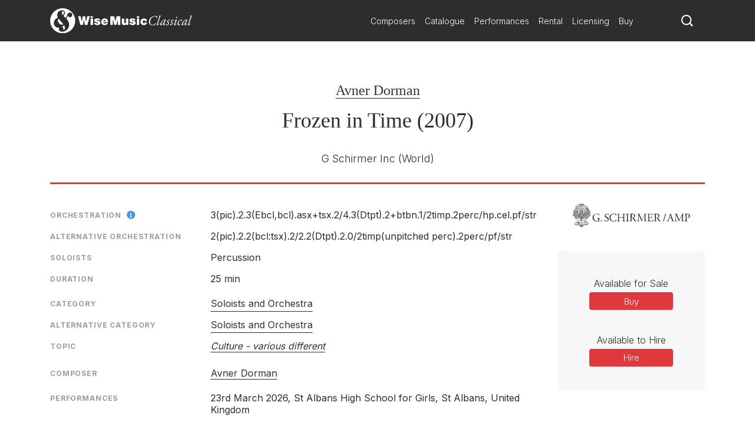

--- FILE ---
content_type: text/html; charset=utf-8
request_url: https://www.wisemusicclassical.com/work/36023/
body_size: 14905
content:

<!DOCTYPE html>
<html lang="en">
<head>
    <meta charset="utf-8">
    <meta name="viewport" content="width=device-width, initial-scale=1, shrink-to-fit=no, viewport-fit=cover">
    <meta name="twitter:card" content="summary_large_image">
    <link rel="icon" type="image/x-icon" href="/img/favicon.ico">

    

<title>Frozen in Time | Avner Dorman - Wise Music Classical</title>

<meta property="og:title" content="Frozen in Time | Avner Dorman" />
<meta name="twitter:title" content="Frozen in Time | Avner Dorman">



    <link rel="canonical" href="https://www.wisemusicclassical.com/work/36023/Frozen-in-Time--Avner-Dorman/" />
    <meta property="og:url" content="https://www.wisemusicclassical.com/work/36023/Frozen-in-Time--Avner-Dorman/" />

    <meta property="og:description" content="Frozen in Time by Avner Dorman, published by G Schirmer Inc" />
    <meta name="twitter:description" content="Frozen in Time by Avner Dorman, published by G Schirmer Inc" />


<!-- Google Tag Manager -->
<script>
    // Include the following lines to define the gtag() function when
    // calling this code prior to your gtag.js or Tag Manager snippet
    window.dataLayer = window.dataLayer || [];
    function gtag() { dataLayer.push(arguments); }

    // Call the default command before gtag.js or Tag Manager runs to
    // adjust how the tags operate when they run. Modify the defaults
    // per your business requirements and prior consent granted/denied, e.g.:
    
    gtag('consent', 'default', {
        ad_storage: 'denied',
        analytics_storage: 'denied',
        wait_for_update: 500,
    });
</script>

<script>
    (function (w, d, s, l, i) {
        w[l] = w[l] || []; w[l].push({
            'gtm.start':
                new Date().getTime(), event: 'gtm.js'
        }); var f = d.getElementsByTagName(s)[0],
            j = d.createElement(s), dl = l != 'dataLayer' ? '&l=' + l : ''; j.async = true; j.src =
                'https://www.googletagmanager.com/gtm.js?id=' + i + dl; f.parentNode.insertBefore(j, f);
        })(window, document, 'script', 'dataLayer', 'GTM-5LPP4BG');</script>
<!-- End Google Tag Manager -->

 
    <!-- Inter Google Font -->
    <link rel="stylesheet" href="https://fonts.googleapis.com/css2?family=Inter:wght@300;400;500;700&amp;display=swap">
    <!-- BodoniSevITCPro-Book Font -->
    <link rel="stylesheet" media="none" href="/css/MyFontsWebfontsKit.css" />
    <link rel="stylesheet" href="/css/styles.css?v=d9TW2WSWgYM2ftrijdn-4tRrHMF996FNpIPhYBgZQjw" />
   
<script type="text/javascript">!function(T,l,y){var S=T.location,k="script",D="instrumentationKey",C="ingestionendpoint",I="disableExceptionTracking",E="ai.device.",b="toLowerCase",w="crossOrigin",N="POST",e="appInsightsSDK",t=y.name||"appInsights";(y.name||T[e])&&(T[e]=t);var n=T[t]||function(d){var g=!1,f=!1,m={initialize:!0,queue:[],sv:"5",version:2,config:d};function v(e,t){var n={},a="Browser";return n[E+"id"]=a[b](),n[E+"type"]=a,n["ai.operation.name"]=S&&S.pathname||"_unknown_",n["ai.internal.sdkVersion"]="javascript:snippet_"+(m.sv||m.version),{time:function(){var e=new Date;function t(e){var t=""+e;return 1===t.length&&(t="0"+t),t}return e.getUTCFullYear()+"-"+t(1+e.getUTCMonth())+"-"+t(e.getUTCDate())+"T"+t(e.getUTCHours())+":"+t(e.getUTCMinutes())+":"+t(e.getUTCSeconds())+"."+((e.getUTCMilliseconds()/1e3).toFixed(3)+"").slice(2,5)+"Z"}(),iKey:e,name:"Microsoft.ApplicationInsights."+e.replace(/-/g,"")+"."+t,sampleRate:100,tags:n,data:{baseData:{ver:2}}}}var h=d.url||y.src;if(h){function a(e){var t,n,a,i,r,o,s,c,u,p,l;g=!0,m.queue=[],f||(f=!0,t=h,s=function(){var e={},t=d.connectionString;if(t)for(var n=t.split(";"),a=0;a<n.length;a++){var i=n[a].split("=");2===i.length&&(e[i[0][b]()]=i[1])}if(!e[C]){var r=e.endpointsuffix,o=r?e.location:null;e[C]="https://"+(o?o+".":"")+"dc."+(r||"services.visualstudio.com")}return e}(),c=s[D]||d[D]||"",u=s[C],p=u?u+"/v2/track":d.endpointUrl,(l=[]).push((n="SDK LOAD Failure: Failed to load Application Insights SDK script (See stack for details)",a=t,i=p,(o=(r=v(c,"Exception")).data).baseType="ExceptionData",o.baseData.exceptions=[{typeName:"SDKLoadFailed",message:n.replace(/\./g,"-"),hasFullStack:!1,stack:n+"\nSnippet failed to load ["+a+"] -- Telemetry is disabled\nHelp Link: https://go.microsoft.com/fwlink/?linkid=2128109\nHost: "+(S&&S.pathname||"_unknown_")+"\nEndpoint: "+i,parsedStack:[]}],r)),l.push(function(e,t,n,a){var i=v(c,"Message"),r=i.data;r.baseType="MessageData";var o=r.baseData;return o.message='AI (Internal): 99 message:"'+("SDK LOAD Failure: Failed to load Application Insights SDK script (See stack for details) ("+n+")").replace(/\"/g,"")+'"',o.properties={endpoint:a},i}(0,0,t,p)),function(e,t){if(JSON){var n=T.fetch;if(n&&!y.useXhr)n(t,{method:N,body:JSON.stringify(e),mode:"cors"});else if(XMLHttpRequest){var a=new XMLHttpRequest;a.open(N,t),a.setRequestHeader("Content-type","application/json"),a.send(JSON.stringify(e))}}}(l,p))}function i(e,t){f||setTimeout(function(){!t&&m.core||a()},500)}var e=function(){var n=l.createElement(k);n.src=h;var e=y[w];return!e&&""!==e||"undefined"==n[w]||(n[w]=e),n.onload=i,n.onerror=a,n.onreadystatechange=function(e,t){"loaded"!==n.readyState&&"complete"!==n.readyState||i(0,t)},n}();y.ld<0?l.getElementsByTagName("head")[0].appendChild(e):setTimeout(function(){l.getElementsByTagName(k)[0].parentNode.appendChild(e)},y.ld||0)}try{m.cookie=l.cookie}catch(p){}function t(e){for(;e.length;)!function(t){m[t]=function(){var e=arguments;g||m.queue.push(function(){m[t].apply(m,e)})}}(e.pop())}var n="track",r="TrackPage",o="TrackEvent";t([n+"Event",n+"PageView",n+"Exception",n+"Trace",n+"DependencyData",n+"Metric",n+"PageViewPerformance","start"+r,"stop"+r,"start"+o,"stop"+o,"addTelemetryInitializer","setAuthenticatedUserContext","clearAuthenticatedUserContext","flush"]),m.SeverityLevel={Verbose:0,Information:1,Warning:2,Error:3,Critical:4};var s=(d.extensionConfig||{}).ApplicationInsightsAnalytics||{};if(!0!==d[I]&&!0!==s[I]){var c="onerror";t(["_"+c]);var u=T[c];T[c]=function(e,t,n,a,i){var r=u&&u(e,t,n,a,i);return!0!==r&&m["_"+c]({message:e,url:t,lineNumber:n,columnNumber:a,error:i}),r},d.autoExceptionInstrumented=!0}return m}(y.cfg);function a(){y.onInit&&y.onInit(n)}(T[t]=n).queue&&0===n.queue.length?(n.queue.push(a),n.trackPageView({})):a()}(window,document,{
src: "https://js.monitor.azure.com/scripts/b/ai.2.min.js", // The SDK URL Source
crossOrigin: "anonymous", 
cfg: { // Application Insights Configuration
    connectionString: 'InstrumentationKey=d0234afd-2e91-47dd-bd27-5e8365e32f0e'
}});</script></head>
<body>
    <!-- Google Tag Manager (noscript) -->
    <noscript>
        <iframe src="https://www.googletagmanager.com/ns.html?id=GTM-5LPP4BG"
                height="0" width="0" style="display:none;visibility:hidden"></iframe>
    </noscript>
    <!-- End Google Tag Manager (noscript) -->
    
    <!-- Header -->
    
<header class="header">
    <div class="header__container">
        <div class="header__elements">
            <!-- Logo -->
            <!-- Partial Views -->
    <div class="logo">
        <a class="logo__container" href="/">
            <img class="logo__img"
             src="/media/krhkxd42/wmc-logo.svg"
             alt="Wise Music Classical" />
        </a>
    </div>


)

            <!-- Navigation -->
            
<nav class="navigation navigation--hide">
    <!-- Main navigation List -->
    <ul class="navigation__items">
            <li class="navigation__item">
                <a class="navigation__link" href="/composers/">Composers</a>
            </li>
            <li class="navigation__item">
                <a class="navigation__link" href="/catalogue/">Catalogue</a>
            </li>
            <li class="navigation__item">
                <a class="navigation__link" href="/performances/">Performances</a>
            </li>
            <li class="navigation__item">
                <a class="navigation__link" href="/rental/">Rental</a>
            </li>
            <li class="navigation__item">
                <a class="navigation__link" href="/licensing/">Licensing</a>
            </li>
            <li class="navigation__item">
                <a class="navigation__link" href="/buy/">Buy</a>
            </li>
    </ul>
</nav>
            <!-- Search -->
            <div class="search-icon">
                <a class="search-icon__btn">
                    <svg version="1.1" xmlns="http://www.w3.org/2000/svg" xmlns:xlink="http://www.w3.org/1999/xlink" x="0px" y="0px"
    viewBox="0 0 1000 1000" style="enable-background:new 0 0 1000 1000;" xml:space="preserve">
<title>search-1</title>
<path d="M800.2,703.7c-7.3-7.3-8.3-19.9-2.7-28.6c44-67.7,69.8-148.3,69.8-234.9C867.3,201,672.7,6.5,433.7,6.5
    C194.5,6.5,0,201,0,440.2c0,239.1,194.5,433.6,433.7,433.6c93.1,0,179.3-29.9,250.1-80.1c8.3-6,20.8-5.2,28.1,2l155,155
    c1,1,2.1,2,3.2,2.8c1.8,1.5,9.3,8.5,16.5,15.8l18.4,18.3c7.3,7.2,19.1,7.2,26.3,0l63.2-63.2c7.3-7.3,7.3-19.1,0.1-26.4L800.2,703.7
    L800.2,703.7z M696,642.2c-14.3,18.6-30.4,35.6-48.2,50.7C590,742,515.3,771.8,433.7,771.8C250.8,771.8,102,623,102,440.2
    s148.8-331.7,331.7-331.7c182.8,0,331.6,148.8,331.6,331.7C765.3,516.2,739.2,586.2,696,642.2L696,642.2z"></path>
</svg>
                </a>
            </div>
            <!-- Toggle -->
              <div class="toggle toggle--squeeze">
    <div class="toggle__box">
      <div class="toggle__inner"></div>
    </div>
  </div>
        </div>
    </div>
        <!-- Search -->
    <div class="search search--hide">
    <form class="search__form" action="Get">
        <input class="search__input js-catalogue-search" type="search" placeholder="Search composers, works, news..." size="35" aria-label="Search">
       <div class="search__icon js-search-icon">
            <svg version="1.1" xmlns="http://www.w3.org/2000/svg" xmlns:xlink="http://www.w3.org/1999/xlink" x="0px" y="0px"
    viewBox="0 0 1000 1000" style="enable-background:new 0 0 1000 1000;" xml:space="preserve">
<title>search-1</title>
<path d="M800.2,703.7c-7.3-7.3-8.3-19.9-2.7-28.6c44-67.7,69.8-148.3,69.8-234.9C867.3,201,672.7,6.5,433.7,6.5
    C194.5,6.5,0,201,0,440.2c0,239.1,194.5,433.6,433.7,433.6c93.1,0,179.3-29.9,250.1-80.1c8.3-6,20.8-5.2,28.1,2l155,155
    c1,1,2.1,2,3.2,2.8c1.8,1.5,9.3,8.5,16.5,15.8l18.4,18.3c7.3,7.2,19.1,7.2,26.3,0l63.2-63.2c7.3-7.3,7.3-19.1,0.1-26.4L800.2,703.7
    L800.2,703.7z M696,642.2c-14.3,18.6-30.4,35.6-48.2,50.7C590,742,515.3,771.8,433.7,771.8C250.8,771.8,102,623,102,440.2
    s148.8-331.7,331.7-331.7c182.8,0,331.6,148.8,331.6,331.7C765.3,516.2,739.2,586.2,696,642.2L696,642.2z"></path>
</svg>
           Search
        </div>
    </form>
</div>
</header> 
    <!-- Hero -->
    

    
    <!-- Page Content -->
    <main class="main__content">
        

<div id="react_0HNISF0088NRA"><div class="modal__background modal--hide "><div class="modal modal--hide "><header class="modal__header"><button class="modal__close-button">close X</button></header><section class="modal__body"><main class="work-buy"><div class="work-buy__card"><div class="work-buy__country"><img src="/img/buy/flags/uk.png" alt="Located in the UK"/> <!-- -->Located in the UK</div><div class="work-buy__logo"><a class="work-buy__link" href="https://www.musicroom.com" target="_blank" rel="noopener noreferrer"><img src="/img/buy/logos/musicroom.png" alt="musicroom"/></a></div><div class="work-buy__links-container"><ul class="work-buy__links"></ul></div></div><div class="work-buy__card"><div class="work-buy__country"><img src="/img/buy/flags/usa.png" alt="Located in the USA"/> <!-- -->Located in the USA</div><div class="work-buy__logo"><a class="work-buy__link" href="https://www.sheetmusicplus.com" target="_blank" rel="noopener noreferrer"><img src="/img/buy/logos/sheetmusic.png" alt="sheetmusic"/></a></div><div class="work-buy__links-container"><ul class="work-buy__links"></ul></div></div><div class="work-buy__card"><div class="work-buy__country"><img src="/img/buy/flags/usa.png" alt="Located in the USA"/> <!-- -->Located in the USA</div><div class="work-buy__logo"><a class="work-buy__link" href="https://www.classicalondemand.com" target="_blank" rel="noopener noreferrer"><img src="/img/buy/logos/Wise-PrintOnDemand.png" alt="Wise-PrintOnDemand"/></a></div><div class="work-buy__links-container"><ul class="work-buy__links"><li class="work-buy-link__item"><span class="work-buy-link__description">Piano reduction score</span><div class="work-buy-link__link-container"><a class="work-buy-link__link" href="https://www.classicalondemand.com/products/frozen-in-time-piano-score-only" target="_blank" rel="noopener noreferrer sponsored">Buy</a></div></li><li class="work-buy-link__item"><span class="work-buy-link__description">Solo part (Digital)</span><div class="work-buy-link__link-container"><a class="work-buy-link__link" href="https://www.classicalondemand.com/products/frozen-in-time-solo-part-percussion-digital" target="_blank" rel="noopener noreferrer sponsored">Buy</a></div></li><li class="work-buy-link__item"><span class="work-buy-link__description">Piano reduction score (Digital)</span><div class="work-buy-link__link-container"><a class="work-buy-link__link" href="https://www.classicalondemand.com/products/frozen-in-time-piano-score-only-digital" target="_blank" rel="noopener noreferrer sponsored">Buy</a></div></li><li class="work-buy-link__item"><span class="work-buy-link__description">Solo part</span><div class="work-buy-link__link-container"><a class="work-buy-link__link" href="https://www.classicalondemand.com/products/frozen-in-time-solo-part-percussion" target="_blank" rel="noopener noreferrer sponsored">Buy</a></div></li></ul></div></div><div class="work-buy__card"><div class="work-buy__country"><img src="/img/buy/flags/eu.png" alt="Located in Europe"/> <!-- -->Located in Europe</div><div class="work-buy__logo"><a class="work-buy__link" href="https://www.musicshopeurope.com" target="_blank" rel="noopener noreferrer"><img src="/img/buy/logos/musicshop.png" alt="musicshop"/></a></div><div class="work-buy__links-container"><ul class="work-buy__links"></ul></div></div></main></section></div></div><header class="work__header"><ul class="work__summary"><li class="work__item work__item--composers"><a href="/composer/2197/Avner-Dorman/" class="work__item--composer">Avner Dorman</a></li><li class="work__item work__item--title"><h1>Frozen in Time (2007)<br/></h1></li><li class="work__item work__item--publishers"><span>G Schirmer Inc<!-- --> <!-- -->(World)<br/></span></li></ul></header><div class="work__content-container"><main class="work__content"><div class="work-cards"><div class="work-card"><div class="work-card__details"><ul class="work-card__detail-list"><li class="work-card__detail-item"><label class="work-card__detail-label work-card__label-icon">Orchestration<span><div></div></span></label><div><span class="work-card__orchestration-details">3(pic).2.3(Ebcl,bcl).asx+tsx.2/</span><span class="work-card__orchestration-details">4.3(Dtpt).2+btbn.1/</span><span class="work-card__orchestration-details">2timp.2perc/</span><span class="work-card__orchestration-details">hp.cel.pf/</span><span class="work-card__orchestration-details">str</span></div></li><li class="work-card__detail-item"><label class="work-card__detail-label">Alternative Orchestration</label>2(pic).2.2(bcl:tsx).2/2.2(Dtpt).2.0/2timp(unpitched perc).2perc/pf/str</li><li class="work-card__detail-item"><label class="work-card__detail-label">Soloists</label>Percussion</li><li class="work-card__detail-item"><label class="work-card__detail-label">Duration</label>25 min</li></ul></div></div><div class="work-card"><div class="work-card__details"><ul class="work-card__detail-list"><li class="work-card__detail-item"><label class="work-card__detail-label">Category</label><a href="/catalogue/works/?category=[&quot;Soloists+and+Orchestra&quot;]&amp;yearComposed=[0,2026]" class="work-card__link">Soloists and Orchestra</a></li><li class="work-card__detail-item"><label class="work-card__detail-label">Alternative Category</label><a href="/catalogue/works/?category=[&quot;Soloists+and+Orchestra&quot;]&amp;yearComposed=[0,2026]" class="work-card__link">Soloists and Orchestra</a></li><li class="work-card__detail-item"><label class="work-card__detail-label">Topic</label><ul class="word-card__topic-list"><li class="word-card__topic-list"><a href="/catalogue/works/?topic=[&quot;Culture+-+various+different&quot;]&amp;yearComposed=[0,2026]" class="work-card__link font-italic">Culture - various different</a></li></ul></li></ul></div></div><div class="work-card"><div class="work-card__details"><ul class="work-card__detail-list"><li class="work-card__detail-item"><label class="work-card__detail-label">Composer</label><div><span><a href="/composer/2197/Avner-Dorman/" class="work-card__link--composer">Avner Dorman</a></span></div></li></ul></div></div><div class="work-card"><div class="work-card__details"><ul class="work-card__detail-list"><li class="work-card__detail-item"><label class="work-card__detail-label">Performances</label><div class="work-card__performances"><ul class="work-card__performances-list"><li class="work-card__performances-item">23rd March 2026<!-- -->, St Albans High School for Girls, St Albans, United Kingdom</li></ul><a href="/performances/search/work/36023" class="work-card__performances-link">View all</a></div></li></ul></div></div></div></main><aside class="work__aside-content"><section class="publishers-block"><a href="/publishers/g-schirmer-amp/"><aside class="logo__wrapper"><img class="logo__img" src="/img/publishers/charcoal/21.svg" alt="G Schirmer Inc"/></aside></a></section><div class="work-CTA__container"><aside class="work-CTA"><div class="work-CTA__group"><label class="work-CTA__label">Available for Sale</label><button class="work-CTA__button">Buy</button></div><div class="work-CTA__group"><label class="work-CTA__label">Available to Hire</label><a href="http://www.zinfonia.com/search?WID=160669" target="_blank" class="work-CTA__link" id="hireLink" rel="noopener noreferrer sponsored">Hire</a></div></aside></div></aside></div><div><aside class="accordionTabs__tabs"><button class="accordionTabs__tab accordionTabs__tab--active">Programme Note</button><button class="accordionTabs__tab">Media</button><button class="accordionTabs__tab">Scores</button><button class="accordionTabs__tab">Reviews</button><button class="accordionTabs__tab">Discography</button></aside><h3 class="accordionTabs__subhead accordionTabs__subhead--active"><i class="accordionTabs__anchor"></i>Programme Note</h3><div class="accordionTabs__content accordionTabs__content--active"><div><span><p><strong>Composer&rsquo;s Note</strong><br />The title <em>Frozen in Time</em> refers to imaginary snapshots of the Earth&rsquo;s geological development from prehistoric times to the present day. Although we cannot be sure what the Earth looked like millions of years ago, most scientists agree that the separate continents used to be one mega-continent (as most agree that mankind descended from one prehistoric womb). Each movement imagines the music of a large prehistoric continent at a certain point in time: <br /><br />I. Indoafrica: The piece opens with a grand gesture, like an avalanche, that is followed by a &ldquo;time freeze.&rdquo; The main theme of the first movement is based on South Indian rhythm cycles (Tālas) and scales. The range of the theme is gradually expanded like a spiral, as it would in classical Indian improvisation. The second theme is based on the inner rhythm of the Tāla, which is also found in some traditions of West-African music. As the solo percussionist starts playing the theme on the Marimba and the Cencerros (a keyboard of cowbells), it becomes more similar to Gamelan music of Southeast Asia. The soloist then returns to the drum-set and takes the music back to it African origins building the movement up to an ecstatic culmination. At this point, the opening avalanche returns as a burst of emotions rather than a natural phenomenon. After a short cadenza, the movement wraps up with a fugue that recaps the themes of the opening section. <br /><br />II. Eurasia: The second movement is an exploration of the darker sides of the mega-continent of Eurasia where emotions run deep but are kept quiet (the movement mainly deals with the traditions of central Europe and central and eastern Asia). The opening bass drum rhythm (which is borrowed from the <em>Siciliana</em>) and the long high notes in the strings separate this movement from the outer ones in terms of geography and climate. Also, the fact that the soloist only uses metal instruments in this movement makes it colder and more northern in character. The melodic materials of this movement are inspired by Mozart&rsquo;s <em>Sicilianas</em> which appear in some of his most intimate and moving movements (Piano Concerto K.488, Sonata K.280, Rondo K.511 and the aria &ldquo;Ach, ich F&uuml;hl&rsquo;s&rdquo;). One can hear that war is brewing under the surface throughout the movement although it only erupts briefly in the form of central Asian bells and modes that invade the introspective mood of the <em>Siciliana</em>. The movement ends with a long meditation on the opening theme &mdash;&nbsp;with many moments frozen in time. <br /><br />III. The Americas: The final movement is a snapshot of the present (The Americas are, in fact, still one continent). Moreover, the mixture of cultures is a staple of modern America. The final movement is constructed as a rondo. The refrain represents mainstream American styles (Broadway at first, American Symphonic style in its second repeat, Mellow Jazz in the third, and Grunge Music &mdash; Seattle Style Rock &mdash; in its final repeat). The episodic sections explore other sounds of the Americas: the Tango, AfroCuban Jazz, Swing, and Minimalism. As American music is by nature inclusive, the movement includes a recapitulation of African, European and Asian music, tying the piece together.</p>
<p>&mdash; Avner Dorman</p></span></div></div><h3 class="accordionTabs__subhead"><i class="accordionTabs__anchor"></i>Media</h3><div class="accordionTabs__content" style="height:0"><div><div class="media"><div class="media__container"><iframe id="player" type="text/html" src="https://open.spotify.com/embed/track/3xhXNyAuqhOZynd19T5QNY" class="media__embed media__embed--track" frameBorder="0" allowfullscreen=""></iframe><div class="media__description">Christoph Sietzen, percussion, Romanian National Symphony Orchestra, Cristian Mandeal, conductor</div></div></div><div class="media"><div class="media__container"><iframe id="player" type="text/html" src="https://www.youtube.com/embed/9GsUbkMsWik" class="media__embed" frameBorder="0" allowfullscreen=""></iframe><div class="media__description">Christoph Sietzen, percussion <br>Romanian National Symphony Orchestra <br>Cristian Mandeal, Conductor</div></div></div></div></div><h3 class="accordionTabs__subhead"><i class="accordionTabs__anchor"></i>Scores</h3><div class="accordionTabs__content" style="height:0"><div><div class="media"><div class="media__container"><iframe id="player" type="text/html" src="//e.issuu.com/embed.html?d=frozen_in_time_alt_version_36023&amp;u=scoresondemand" class="media__embed" frameBorder="0" allowfullscreen=""></iframe><div class="media__description">reduced orchestration</div></div></div><div class="media"><div class="media__container"><iframe id="player" type="text/html" src="//e.issuu.com/embed.html?d=dorman_frozen_in_time&amp;u=scoresondemand" class="media__embed" frameBorder="0" allowfullscreen=""></iframe><div class="media__description">full orchestration</div></div></div></div></div><h3 class="accordionTabs__subhead"><i class="accordionTabs__anchor"></i>Reviews</h3><div class="accordionTabs__content" style="height:0"><div><div class="loader"><div class="loader__container"><div class="loader__bars"><div><div></div><div></div><div></div><div></div><div></div><div></div><div></div><div></div></div></div></div></div></div></div><h3 class="accordionTabs__subhead"><i class="accordionTabs__anchor"></i>Discography</h3><div class="accordionTabs__content" style="height:0"><div><div class="loader"><div class="loader__container"><div class="loader__bars"><div><div></div><div></div><div></div><div></div><div></div><div></div><div></div><div></div></div></div></div></div></div></div></div></div>
    </main>

    <!-- Footer -->
    
<footer class="footer">
    <div class="footer__container">
        <div class="footer__logo">
            <!-- Logo -->
            <!-- Partial Views -->

    <a href="/">
        <img class="footer__logo-img"
         src="/media/krhkxd42/wmc-logo.svg"
         alt="Wise Music Classical" />
    </a>

)
        </div>
        <div class="footer__elements">
            <div class="footer__navigation">
                <ul class="footer__links">
                        <li>
                            <a class="footer__link" href="/about-us/">About Us</a>
                        </li>
                        <li>
                            <a class="footer__link" href="/info/privacy-policy/">Privacy Policy</a>
                        </li>
                        <li>
                            <a class="footer__link" href="/contact-us/">Contact Us</a>
                        </li>
                        <li>
                            <a class="footer__link" href="/info/faq/">FAQ</a>
                        </li>
                </ul>
            </div>
            <div class="footer__social">
                <ul class="social__list">
                        <li class="social__item">
                                <button class="social__link social__link--facebook js-modal" data-target="social-facebook">
        Facebook
    </button>




                        </li>
                        <li class="social__item">
                            
    <button class="social__link social__link--twitter js-modal" data-target="social-twitter">
        Twitter
    </button>



                        </li>
                        <li class="social__item">
                            

    <button class="social__link social__link--instagram js-modal" data-target="social-instagram">
        Instagram
    </button>


                        </li>
                        <li class="social__item">
                            


    <button class="social__link social__link--youtube js-modal" data-target="social-youtube">
        YouTube
    </button>

                        </li>
                </ul>
            </div>

        </div>
        <div class="footer__copyright">
            <span class="r-line-break">Copyright 2026 Wise Music Classical.</span>
            <span class="r-line-break">Part of Wise Music Group.</span>
        </div>
    </div>

    <script src="https://cc.cdn.civiccomputing.com/9/cookieControl-9.x.min.js"></script>
<script type="text/javascript">
    var config = {
        apiKey: '7fcd5b55547a1d3f0076a67016387ce17f9cf526',
        product: 'PRO',
        initialState: 'NOTIFY',
        mode: 'gdpr',
        logConsent: true,
        accessibility: { overlay: false },
        rejectButton: false,
        notifyDismissButton: false,
        necessaryCookies: ['sessionid', 'UMB*', 'AspNetCore*', 'ARRA*'],
        optionalCookies: [
            {
                name: 'analytics',
                label: 'Analytics',
                recommendedState: false,
                description: 'Analytical cookies help us to improve our website by collecting and reporting information on its usage.',
                cookies: ['_ga', '_gid', '_gat', '__utma', '__utmt', '__utmb', '__utmc', '__utmz', '__utmv'],
                onAccept: function () {
                    gtag('consent', 'update', { 'analytics_storage': 'granted' });
                },
                onRevoke: function () {
                    gtag('consent', 'update', { 'analytics_storage': 'denied' });
                }
            }
        ],

        position: 'RIGHT',
        theme: 'DARK',
        branding: {
            backgroundColor: '#2d2d2d',
            notifyBackgroundColor: '#2d2d2d',
            removeAbout: true
        },
        text: {
            title: 'Our website uses cookies to give you the best possible experience.',
            accept: 'Accept all cookies',
            acceptSettings: 'Accept all cookies',
        },
        statement: {
            description: 'For more information visit our',
            name: 'Privacy policy',
            url: '/info/privacy-policy/',
            updated: '22/01/2020'
        },
    };

    CookieControl.load(config);
</script>

</footer>

    <div class="modal__background modal--hide modal--social-facebook">
        <div class="modal modal--hide">
            <header class="modal__header">
                <button class="modal__close-button js-modal" data-target="social-facebook">
                    close X
                </button>
            </header>
            <section class="modal__body modal__body--no-headline">
                <div class="social-modal">
                    <h2 class="social-modal__header">
                        Follow us on <span class="social-modal__type">facebook</span>
                    </h2>
                    <ul class="social-modal__list">
                                <li class="social-modal__item">
                                    <a href="https://www.facebook.com/WiseMusicClassical/"
                           class="social-modal__link social-modal__link--facebook"
                           target="_blank">
                                        Wise Music Classical (London)
                                    </a>
                                </li>
                                <li class="social-modal__item">
                                    <a href="https://www.facebook.com/GSchirmer/"
                           class="social-modal__link social-modal__link--facebook"
                           target="_blank">
                                        G. Schirmer Inc. (New York)
                                    </a>
                                </li>
                                <li class="social-modal__item">
                                    <a href="https://www.facebook.com/editionwilhelmhansen/"
                           class="social-modal__link social-modal__link--facebook"
                           target="_blank">
                                        Edition Wilhelm Hansen (Copenhagen)
                                    </a>
                                </li>
                                <li class="social-modal__item">
                                    <a href="https://www.facebook.com/WMClassicalParis"
                           class="social-modal__link social-modal__link--facebook"
                           target="_blank">
                                        Wise Music Classical (Paris)
                                    </a>
                                </li>
                    </ul>
                </div>
            </section>
        </div>
    </div>
    <div class="modal__background modal--hide modal--social-twitter">
        <div class="modal modal--hide">
            <header class="modal__header">
                <button class="modal__close-button js-modal" data-target="social-twitter">
                    close X
                </button>
            </header>
            <section class="modal__body modal__body--no-headline">
                <div class="social-modal">
                    <h2 class="social-modal__header">
                        Follow us on <span class="social-modal__type">twitter</span>
                    </h2>
                    <ul class="social-modal__list">
                    </ul>
                </div>
            </section>
        </div>
    </div>
    <div class="modal__background modal--hide modal--social-instagram">
        <div class="modal modal--hide">
            <header class="modal__header">
                <button class="modal__close-button js-modal" data-target="social-instagram">
                    close X
                </button>
            </header>
            <section class="modal__body modal__body--no-headline">
                <div class="social-modal">
                    <h2 class="social-modal__header">
                        Follow us on <span class="social-modal__type">instagram</span>
                    </h2>
                    <ul class="social-modal__list">
                                <li class="social-modal__item">
                                    <a href="https://www.instagram.com/wisemusicclassical/"
                           class="social-modal__link social-modal__link--instagram"
                           target="_blank">
                                        Wise Music Classical (London)
                                    </a>
                                </li>
                                <li class="social-modal__item">
                                    <a href="https://www.instagram.com/wisemusicclassicalberlin/"
                           class="social-modal__link social-modal__link--instagram"
                           target="_blank">
                                        Wise Music Classical (Berlin)
                                    </a>
                                </li>
                                <li class="social-modal__item">
                                    <a href="https://www.instagram.com/editionpetersgroup/"
                           class="social-modal__link social-modal__link--instagram"
                           target="_blank">
                                        Edition Peters
                                    </a>
                                </li>
                    </ul>
                </div>
            </section>
        </div>
    </div>
    <div class="modal__background modal--hide modal--social-youtube">
        <div class="modal modal--hide">
            <header class="modal__header">
                <button class="modal__close-button js-modal" data-target="social-youtube">
                    close X
                </button>
            </header>
            <section class="modal__body modal__body--no-headline">
                <div class="social-modal">
                    <h2 class="social-modal__header">
                        Follow us on <span class="social-modal__type">youtube</span>
                    </h2>
                    <ul class="social-modal__list">
                                <li class="social-modal__item">
                                    <a href="https://www.youtube.com/channel/UCuav5_6cxC-uxKE8sylDgGA"
                           class="social-modal__link social-modal__link--youtube">
                                        Wise Music Group
                                    </a>
                                </li>
                                <li class="social-modal__item">
                                    <a href="https://www.youtube.com/c/wisemusicclassical"
                           class="social-modal__link social-modal__link--youtube"
                           target="_blank">
                                        Wise Music Classical (London)
                                    </a>
                                </li>
                                <li class="social-modal__item">
                                    <a href="https://www.youtube.com/user/gschirmer"
                           class="social-modal__link social-modal__link--youtube"
                           target="_blank">
                                        G. Schirmer Inc. (New York)
                                    </a>
                                </li>
                    </ul>
                </div>
            </section>
        </div>
    </div>


    <!-- JavaScript -->
    <script src="/scripts/components.bundle.js?v=02XCr3zTQv3gya9XzMrSryMKFpVanFq_8IrOuWaK8Uw"></script>
    <script>ReactDOM.hydrate(React.createElement(Work, {"WorkSummary":{"WorkId":36023,"WorkTitle":"Frozen in Time","WorkAlternativeTitle":null,"Composers":[{"ComposerId":2197,"ComposerName":"Avner Dorman","ComposerUrl":"/composer/2197/Avner-Dorman/","IsPublished":true}],"ComposersWithArrangers":[{"ComposerId":2197,"ComposerName":"Avner Dorman","ComposerUrl":"/composer/2197/Avner-Dorman/","IsPublished":true}],"Arrangers":[],"TextWriters":[],"WorkNotes":"","Category":{"Category":"Soloists and Orchestra","CategoryUrl":"/catalogue/works/?category=[\u0022Soloists+and+Orchestra\u0022]\u0026yearComposed=[0,2026]"},"AlternativeCategory":{"Category":"Soloists and Orchestra","CategoryUrl":"/catalogue/works/?category=[\u0022Soloists+and+Orchestra\u0022]\u0026yearComposed=[0,2026]"},"Publishers":[{"PublisherId":21,"PublisherName":"G Schirmer Inc","PublisherLogo":"/img/publishers/charcoal/21.svg","PublisherUrl":"/publishers/g-schirmer-amp/","Territories":"World"}],"Duration":"25 min","YearComposed":"2007","Opus":null,"Availability":null,"AvailableForSale":true,"AvailableForHire":true,"CommissionExclusivityApplies":false,"Chorus":null,"SoloInstruments":"Percussion","Themes":[{"ThemeName":"Culture - various different","ThemeUrl":"/catalogue/works/?topic=[\u0022Culture+-+various+different\u0022]\u0026yearComposed=[0,2026]"}],"Orchestration":"3(pic).2.3(Ebcl,bcl).asx+tsx.2/4.3(Dtpt).2+btbn.1/2timp.2perc/hp.cel.pf/str","AlternativeOrchestration":"2(pic).2.2(bcl:tsx).2/2.2(Dtpt).2.0/2timp(unpitched perc).2perc/pf/str","CommissionDetails":null,"ProgrammeNote":"\u003cp\u003e\u003cstrong\u003eComposer\u0026rsquo;s Note\u003c/strong\u003e\u003cbr /\u003eThe title \u003cem\u003eFrozen in Time\u003c/em\u003e refers to imaginary snapshots of the Earth\u0026rsquo;s geological development from prehistoric times to the present day. Although we cannot be sure what the Earth looked like millions of years ago, most scientists agree that the separate continents used to be one mega-continent (as most agree that mankind descended from one prehistoric womb). Each movement imagines the music of a large prehistoric continent at a certain point in time: \u003cbr /\u003e\u003cbr /\u003eI. Indoafrica: The piece opens with a grand gesture, like an avalanche, that is followed by a \u0026ldquo;time freeze.\u0026rdquo; The main theme of the first movement is based on South Indian rhythm cycles (Tālas) and scales. The range of the theme is gradually expanded like a spiral, as it would in classical Indian improvisation. The second theme is based on the inner rhythm of the Tāla, which is also found in some traditions of West-African music. As the solo percussionist starts playing the theme on the Marimba and the Cencerros (a keyboard of cowbells), it becomes more similar to Gamelan music of Southeast Asia. The soloist then returns to the drum-set and takes the music back to it African origins building the movement up to an ecstatic culmination. At this point, the opening avalanche returns as a burst of emotions rather than a natural phenomenon. After a short cadenza, the movement wraps up with a fugue that recaps the themes of the opening section. \u003cbr /\u003e\u003cbr /\u003eII. Eurasia: The second movement is an exploration of the darker sides of the mega-continent of Eurasia where emotions run deep but are kept quiet (the movement mainly deals with the traditions of central Europe and central and eastern Asia). The opening bass drum rhythm (which is borrowed from the \u003cem\u003eSiciliana\u003c/em\u003e) and the long high notes in the strings separate this movement from the outer ones in terms of geography and climate. Also, the fact that the soloist only uses metal instruments in this movement makes it colder and more northern in character. The melodic materials of this movement are inspired by Mozart\u0026rsquo;s \u003cem\u003eSicilianas\u003c/em\u003e which appear in some of his most intimate and moving movements (Piano Concerto K.488, Sonata K.280, Rondo K.511 and the aria \u0026ldquo;Ach, ich F\u0026uuml;hl\u0026rsquo;s\u0026rdquo;). One can hear that war is brewing under the surface throughout the movement although it only erupts briefly in the form of central Asian bells and modes that invade the introspective mood of the \u003cem\u003eSiciliana\u003c/em\u003e. The movement ends with a long meditation on the opening theme \u0026mdash;\u0026nbsp;with many moments frozen in time. \u003cbr /\u003e\u003cbr /\u003eIII. The Americas: The final movement is a snapshot of the present (The Americas are, in fact, still one continent). Moreover, the mixture of cultures is a staple of modern America. The final movement is constructed as a rondo. The refrain represents mainstream American styles (Broadway at first, American Symphonic style in its second repeat, Mellow Jazz in the third, and Grunge Music \u0026mdash; Seattle Style Rock \u0026mdash; in its final repeat). The episodic sections explore other sounds of the Americas: the Tango, AfroCuban Jazz, Swing, and Minimalism. As American music is by nature inclusive, the movement includes a recapitulation of African, European and Asian music, tying the piece together.\u003c/p\u003e\n\u003cp\u003e\u0026mdash; Avner Dorman\u003c/p\u003e","Language":null,"AudioSamplesCount":1,"VideoLinksCount":0,"DiscographyCount":1,"ReviewsCount":7,"FuturePerformancesCount":1,"PastPerformancesCount":217,"NewsCount":0},"MediaEmbeds":{"WorkId":36023,"IssuuEmbeds":[{"SortOrder":0,"Platform":"Issue","PlatformId":null,"PlatformIdType":null,"Url":"//e.issuu.com/embed.html?d=frozen_in_time_alt_version_36023\u0026u=scoresondemand","Description":"reduced orchestration"},{"SortOrder":1,"Platform":"Issue","PlatformId":"8906278/4625712","PlatformIdType":null,"Url":"//e.issuu.com/embed.html?d=dorman_frozen_in_time\u0026u=scoresondemand","Description":"full orchestration"}],"Media":[{"SortOrder":1,"Platform":"Spotify","PlatformId":"3xhXNyAuqhOZynd19T5QNY","PlatformIdType":"track","Url":null,"Description":"Christoph Sietzen, percussion, Romanian National Symphony Orchestra, Cristian Mandeal, conductor"},{"SortOrder":1,"Platform":"YouTube","PlatformId":"9GsUbkMsWik","PlatformIdType":"YouTube","Url":null,"Description":"Christoph Sietzen, percussion \u003cbr\u003eRomanian National Symphony Orchestra \u003cbr\u003eCristian Mandeal, Conductor"}]},"EmbeddedLinks":[],"BuyLinks":{"MusicroomLinks":[],"PrestoMusicLinks":[],"SheetMusicPlusLinks":[],"FicksMusicLinks":[],"FaberMusicLinks":[],"SheetMusicDirectLinks":[],"ClassicalOnDemandLinks":[{"SortOrder":1,"Url":"https://www.classicalondemand.com/products/frozen-in-time-piano-score-only","Description":"Piano reduction score"},{"SortOrder":1,"Url":"https://www.classicalondemand.com/products/frozen-in-time-solo-part-percussion-digital","Description":"Solo part (Digital)"},{"SortOrder":1,"Url":"https://www.classicalondemand.com/products/frozen-in-time-piano-score-only-digital","Description":"Piano reduction score (Digital)"},{"SortOrder":2,"Url":"https://www.classicalondemand.com/products/frozen-in-time-solo-part-percussion","Description":"Solo part"}],"MusicShopEuropeLinks":[],"MusiaShopLinks":[],"AustralianMusicCentreLinks":[],"nkodaLinks":[],"ZinfoniaLinks":[{"SortOrder":2,"Url":"http://www.zinfonia.com/search?WID=160669","Description":null},{"SortOrder":2,"Url":"http://www.zinfonia.com/search?WID=129995","Description":null}]},"FuturePerformances":[{"EventDate":"23rd March 2026","Location":"St Albans High School for Girls, St Albans, United Kingdom"}],"Features":[],"News":[]}), document.getElementById("react_0HNISF0088NRA"));
</script>
    <script src="/scripts/ui.bundle.js?v=rc7OXz3Ej2eO6N8l2S4nbkHThSmSbZG0zj_k9WJWjEc"></script>
    <script src="/css/MyFontsWebfontsKit.css"></script>
</body>
</html>

--- FILE ---
content_type: text/plain; charset=utf-8
request_url: https://www.wisemusicclassical.com/umbraco/api/work/discography/36023
body_size: 468
content:
[{"DiscId":6361,"DiscTitle":"Incantations","CatalogueNumber":"19075821542","SpotifyAlbumId":"4nYKzXuT5pVlVdaWQckgWy","Label":"Sony","ImageUrl":"https://i.scdn.co/image/ab67616d0000b273bedc597b0dd783a302a11e05","ReleaseDate":"2018-09-21T00:00:00","ReleaseDateAccuracy":"D","ReleaseDateDisplay":"21st September 2018","Conductor":"Cristian Mandeal","Ensemble":"Romanian National Symphony Orchestra","Soloists":"Christoph Sietzen, percussion"}]

--- FILE ---
content_type: text/plain; charset=utf-8
request_url: https://www.wisemusicclassical.com/umbraco/api/work/reviews/36023
body_size: 4496
content:
[{"ReviewDate":"2014-01-23T00:00:00","ReviewDateAccuracy":"D","ReviewDateDisplay":"23rd January 2014","ReviewerName":"Anne Midgette","ReviewSource":"Washington Post","ReviewText":"And for once, the contemporary work was the most popular thing on the program. <br /> <br /><b>Frozen in Time</b> is a rarity: a contemporary percussion concerto that has become, with more than 60 performances around the world, something approaching a repertory staple, at least in contemporary music terms. It’s easy to see why. It is wide-ranging, appealing, breathtakingly virtuosic, sophisticated enough to appeal to an audience of classical aficionados, and approachable enough to appeal to people who have never been to an orchestra concert."},{"ReviewDate":"2012-07-26T00:00:00","ReviewDateAccuracy":"D","ReviewDateDisplay":"26th July 2012","ReviewerName":"John von Rhein","ReviewSource":"Chicago Tribune","ReviewText":"Both the terrific contemporary score and Gaffigan proved as welcome as the cooling misters city officials had installed at the south end of the Great Lawn.<br /><br />Dorman, 37, an Israeli-born composer who has been living in the U.S. since 2002, when he moved to New York to study with John Corigliano at the Juilliard School, is known for his omnivorous musical manner that tosses diverse musical styles in a blender and winds up with frothy concoctions that are not only remarkably coherent but also most enjoyable to perform and to listen to.<br /><br /><b>Frozen in Time</b> is one such piece. A 25-minute percussion concerto written for Wednesday's soloist, the young Austrian percussion whizbang, Martin Grubinger (who premiered it in Hamburg in 2007), its three movements purport to be \"imaginary snapshots\" of the primordial land masses that supposedly broke off from the continent of Pangaea – \"Indoafrica,\" \"Eurasia\" and \"The Americas\" are the movement titles.<br /><br />The listener requires no such programmatic crutch to appreciate what this colorful, high-energy showpiece is about: two furious fast movements surrounding a slow, lyrical movement, moshing together grunge rock, Afro-Cuban jazz, ethnic, swing, blues and other popular musical impulses in a way that appears perfectly natural rather than simple-minded pastiche.<br /><br />Playing from memory and surrounded by a battery of 23 (count 'em) percussion instruments, Grubinger tore into the score like the virtuoso dervish he is. In the first movement, dizzying flights of marimba set off riffing exchanges with the orchestra, driven by jazzy rhythms in the brass, to which are added drums and a keyboard of cowbells. Everyone piled on as the music drove to a deafening climax.<br /><br />Metallic percussion lent a Minimalist sheen to the calm central movement, in which Mozart's sicilianas echoed in the shimmers of metallophone and Asian bells. The rondo finale was pure sonic fun, a melting pot of musical Americana turned up to a furious boil. The amazing Grubinger made it all sound like one big improvisation. Gaffigan supplied a remarkably tight accompaniment, and I especially liked the spontaneity with which soloist and orchestra traded whiplash licks."},{"ReviewDate":"2011-05-01T00:00:00","ReviewDateAccuracy":"D","ReviewDateDisplay":"1st May 2011","ReviewerName":"John Heuertz","ReviewSource":"Kansas City Star","ReviewText":"Dorman says <b>Frozen in Time</b> refers to imaginary snapshots of the earth’s geological development from prehistoric times to the present day.<br /><br />Dorman, a rising young Israeli composer, scored this three-movement work for full orchestra and 23 different percussion instruments, principally marimba and vibraphone. All 23 of which Grubinger played with breathtaking mastery.<br /><br />The audience got so wound up it applauded after every movement, and kept doing it in the second half. "},{"ReviewDate":"2010-08-22T00:00:00","ReviewDateAccuracy":"D","ReviewDateDisplay":"22nd August 2010","ReviewerName":"Fiona Maddocks ","ReviewSource":"The Guardian ","ReviewText":"They gave the Swiss premiere of an extrovert, noisy percussion concerto, <b>Frozen in Time</b>, by the Israeli composer Avner Dorman (b. 1975), with Martin Grubinger, Austria's answer to Evelyn Glennie but with shoes on, as virtuosic, athletic soloist. The title refers to land masses, geological phenomena and \"the era of globalisation\". You get the drift. Cow bells, gamelan and jazzy grooves conjoined Europe, Africa, the Americas, Asia and grunge rock.... Dorman's piece is a playful, acrobatic concert showpiece, not a place to find grit."},{"ReviewDate":"2008-02-03T00:00:00","ReviewDateAccuracy":"D","ReviewDateDisplay":"3rd February 2008","ReviewerName":"Jens F. Laurson","ReviewSource":"ionarts.com","ReviewText":"The real firecracker – and one that went off in all directions – was the Dorman Percussion Concerto. <br /><br />The Israeli-American Avner Dorman, born in 1975, was only known to me through a Naxos release of his piano music that I found “damn good” two years ago. Last season his <b>Variations Without a Theme</b> were premiered with the Nashville Orchestra (conducted by the secretly-superb Asher Fisch). <b>Frozen in Time</b> was commissioned by the young Austrian percussion wizard Martin Grubinger who premiered the work just two months ago in Hamburg and now presented it in Munich. <br /><br />Grubinger was the very image of a little boy who, with unbridled joy and enthusiasm, red cheeks and a shock of obstinate blond hair, got to work on his noise-toy that had been built around him on all four sides like a little play castle. In three movements he charmed the dead-serious audience to appreciate and enjoy the humor and exhilaration of the concerto. “Indoafrica”, the first movement, is dominated by wooden sounds and organic shapes, and emphasized the marimba skills of Grubinger, the youngest finalist of the 2nd World Marimba Competition in Okaya (winner was MSU professor Gwendolyn Burgett Thrasher). <br /><br />“Eurasia” is of a northern, metallic character. Extraordinary delicate and melodic moments, downright pretty (Mozart, by the composer’s own admission, never far away), and making much use of small Tibetan bells. Meditative parts with a prominent solo violin and more metallic plink dominate. The mechanical character of “The Americas” moves away from the multi-cultural ethnic and possibly ancient sounds that may well be “frozen in time” and arrives straight in the urban landscapes of America. Those who wish can hear tango and Afro-Cuban Jazz here – I heard reminders of Antheil and Varèse. "},{"ReviewDate":"2008-01-26T00:00:00","ReviewDateAccuracy":"D","ReviewDateDisplay":"26th January 2008","ReviewerName":"Sueddeutsche Zeitung","ReviewSource":"","ReviewText":"“In his concert for percussion and orchestra, 32-year-old Israeli Avner Dorman definitely doesn’t tend toward modesty. Each of the three movements from <b>Frozen in Time</b> depicts one of the three land masses that emerged from the primordial continent Pangaea; “Indo-Africa”, “Eurasia” and “The Americas” he names them. Two quick, crazy, energetically composed main themes (“corner movements”) reflect the diverse music of these broadly stretched territories and frame a quiet, slow one. It is, however, everything but mellow even where it alludes to Mozart-like Sicilian rhythms. Because even if Martin Grubinger, for whom the concerto was written, switches in a crazily agile, wizard-like manner between two dozen instruments, he concentrates his efforts on the metallophone here.<br /><br />In the finale, you get the feeling that someone wrapped the excessive dance rhythms from Leonard Bernstein’s “Westside Story”, sharpened again, in a new robe: the perfect image of the American melting pot.”"},{"ReviewDate":"2008-01-25T00:00:00","ReviewDateAccuracy":"D","ReviewDateDisplay":"25th January 2008","ReviewerName":"Laszlo Molnar ","ReviewSource":"KlassikInfo.de","ReviewText":"\"The “classic” division of the work into three parts, does not disappoint the demand for contemporary at all. Instead it amuses due to the fact that here the familiar concerto form is filled with vibrant, up-to-date material that not only keeps the soloist on the go, but the orchestra quite busy as well. It is a successful piece because the head stays in the clouds, but the feet are firmly anchored to the ground.\""}]